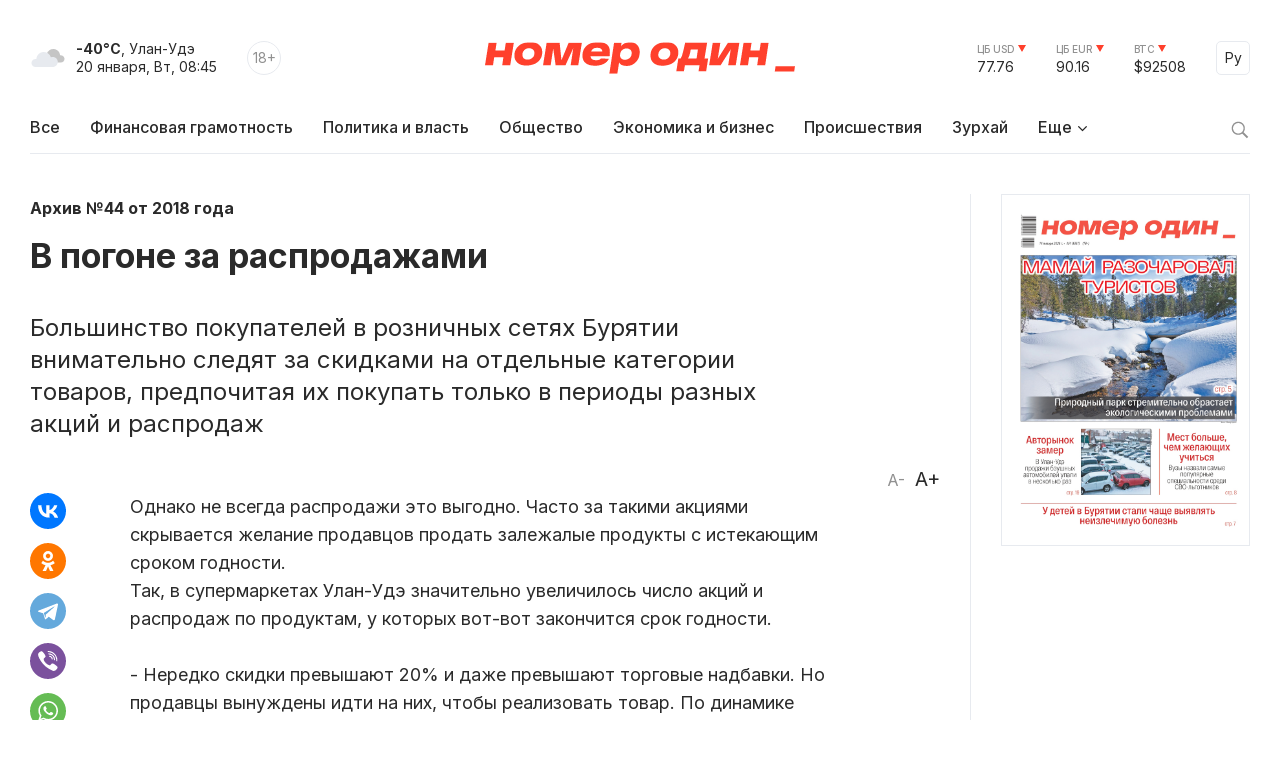

--- FILE ---
content_type: text/html; charset=windows-1251
request_url: https://gazeta-n1.ru/archive/detail.php?ID=69118
body_size: 9254
content:

<!doctype html>
<html class="no-js" lang="ru">
<head>
  <meta charset="utf-8">
  <meta name="viewport" content="width=device-width, initial-scale=1">
  <meta http-equiv="Content-Type" content="text/html; charset=windows-1251" />
  <meta http-equiv="Content-Language" content="ru" />

  
  <meta property="og:type" content="website">
  <meta property="og:locale" content="ru_RU" />
  <meta property="og:title" content="В погоне за распродажами"/>
  <meta property="og:url" content="https://gazeta-n1.ru/archive/"/>
  <meta property="og:image" content="https://gazeta-n1.ru/images/n1-logo-1000.jpg"/>
  <meta property="og:image:secure_url" content="https://gazeta-n1.ru/images/n1-logo-1000.jpg"/>
  <meta property="og:image:width" content="977"/>
  <meta property="og:image:height" content="977"/>
  <meta property="og:description" content="Большинство покупателей в розничных сетях Бурятии внимательно следят за скидками на отдельные категории товаров, предпочитая их покупать только в периоды разных акций и распродаж" />
  <meta property="fb:app_id" content="1472448409714082"/>
  <meta name="description" content="Большинство покупателей в розничных сетях Бурятии внимательно следят за скидками на отдельные категории товаров, предпочитая их покупать только в периоды разных акций и распродаж" />
  <meta name="keywords" content="В погоне за распродажами" />
  <meta name="author" content="Номер один" />

  <meta name="twitter:card" content="summary_large_image">
  <meta name="twitter:site" content="@Gazeta_n1" />
  <meta name="twitter:creator" content="@Gazeta_n1" />
  <meta name="twitter:title" content="В погоне за распродажами" />
  <meta name="twitter:description" content="Большинство покупателей в розничных сетях Бурятии внимательно следят за скидками на отдельные категории товаров, предпочитая их покупать только в периоды разных акций и распродаж" />
  <meta name="twitter:image" content="https://gazeta-n1.ru/images/n1-logo-1000.jpg">

  <link rel="image_src" href="https://gazeta-n1.ru/images/n1-logo-1000.jpg"/>
  <link rel="shortcut icon" type="image/x-icon" href="/favicon.ico" />

  <link rel="manifest" href="/site.webmanifest">
  <link rel="apple-touch-icon" href="/apple-touch-icon.png">

  <link rel="preconnect" href="https://fonts.googleapis.com">
  <link rel="preconnect" href="https://fonts.gstatic.com" crossorigin>
  <link href="https://fonts.googleapis.com/css2?family=Inter:wght@100;200;300;400;500;600;700;800;900&display=swap" rel="stylesheet">

  <link rel="stylesheet" href="/js/owl-carousel/assets/owl.carousel.min.css">
  <link rel="stylesheet" href="/js/owl-carousel/assets/owl.theme.default.min.css">

  <link rel="stylesheet" href="/css/normalize.css">
  <link rel="stylesheet" href="/css/main-111.css">

  <script src="https://cdnjs.cloudflare.com/ajax/libs/jquery/3.6.0/jquery.min.js" integrity="sha512-894YE6QWD5I59HgZOGReFYm4dnWc1Qt5NtvYSaNcOP+u1T9qYdvdihz0PPSiiqn/+/3e7Jo4EaG7TubfWGUrMQ==" crossorigin="anonymous" referrerpolicy="no-referrer"></script>
    <script src="https://yastatic.net/share2/share.js"></script>

  <meta name="theme-color" content="#fafafa">

  <!-- <script src="https://api-maps.yandex.ru/2.1/?apikey=c92b450e-de6c-45b9-bccb-0c9caea3efc7&lang=ru_RU&coordorder=longlat" type="text/javascript"></script> -->

  <script type="application/ld+json">
  {
    "@context" : "http://schema.org",
    "@type" : "Organization",
    "name" : "Номер один Улан-Удэ - Новости Бурятии",
    "url" : "https://gazeta-n1.ru/",
    "sameAs" : [
      "https://vk.com/gazetano",
      "https://www.facebook.com/%D0%9D%D0%BE%D0%BC%D0%B5%D1%80-%D0%9E%D0%B4%D0%B8%D0%BD-514197535414861/",
      "https://twitter.com/Gazeta_n1",
      "https://www.youtube.com/channel/UCcR5iSYURtWqyvofJ5-c6Pw",
      "https://ok.ru/nomerodi"
    ]
  }
  </script>

  <meta http-equiv="Content-Type" content="text/html; charset=windows-1251" />
<meta name="keywords" content="В погоне за распродажами" />
<meta name="description" content="Большинство покупателей в розничных сетях Бурятии внимательно следят за скидками на отдельные категории товаров, предпочитая их покупать только в периоды разных акций и распродаж" />
<link href="/bitrix/cache/css/s1/v2021/page_90ced03c21e8401cbe447a78eec75c2f/page_90ced03c21e8401cbe447a78eec75c2f_v1.css?1758773073403" type="text/css"  rel="stylesheet" />
<link href="/bitrix/cache/css/s1/v2021/template_a8c394e0491dcd59c771416fbc743994/template_a8c394e0491dcd59c771416fbc743994_v1.css?17587730691734" type="text/css"  data-template-style="true" rel="stylesheet" />
<script  src="/bitrix/cache/js/s1/v2021/template_d1629b785434826b16272c03c048055c/template_d1629b785434826b16272c03c048055c_v1.js?17587730593347"></script>
<script type="text/javascript">var _ba = _ba || []; _ba.push(["aid", "a175210431526b1c8af4608cc9784cb5"]); _ba.push(["host", "gazeta-n1.ru"]); (function() {var ba = document.createElement("script"); ba.type = "text/javascript"; ba.async = true;ba.src = (document.location.protocol == "https:" ? "https://" : "http://") + "bitrix.info/ba.js";var s = document.getElementsByTagName("script")[0];s.parentNode.insertBefore(ba, s);})();</script>


  <title>В погоне за распродажами</title>
</head>

<body>

  
  <div class="wrapper">
    <div class="content">
                  <div class='HeaderBanner'>
            </div>
            <div class='HeaderBannerFixed'>
            </div>
    </div>
    <div id="headerFake"></div>
    <div id="header">
      <div class="content">
      <div class="Header">
        <div class="HeaderMobileMenu">
          <a href="javascript:void(0);" class="HeaderMobileMenu__Toggle"></a>
          <div class="MainMenuMobile">
            <div class="content">


<div class="MainMenuMobile__Cols clearfix">
  <div class="MainMenuMobile__Col">
    <div class="MainMenuMobile__Item">
      <a href="/news/"><b>Все новости</b></a>
    </div>
    <div class="MainMenu__Item">
      <a href="/projects/finansovaya-gramotnost/">Финансовая грамотность</a>
    </div>
    
    <div class="MainMenuMobile__Item">
      <a href="/news/politics/">Политика и власть</a>
    </div>
    <div class="MainMenuMobile__Item">
      <a href="/news/society/">Общество</a>
    </div>
    <div class="MainMenuMobile__Item">
      <a href="/news/business/">Экономика и бизнес</a>
    </div>
    <div class="MainMenuMobile__Item">
      <a href="/news/incidents/">Происшествия</a>
    </div>
    <div class="MainMenuMobile__Item">
      <a href="/news/culture/">Культура</a>
    </div>
    <div class="MainMenuMobile__Item">
      <a href="/news/sport/">Спорт</a>
    </div>
  </div>
  <div class="MainMenuMobile__Col">
    <div class="MainMenuMobile__Item">
      <a href="/projects/"><b>Проекты</b></a>
    </div>
    <div class="MainMenuMobile__Item">
      <a href="/tests/">Тесты</a>
    </div>
    <div class="MainMenuMobile__Item">
      <a href="https://uulen.gazeta-n1.ru/" target="_blank">Словарь</a>
    </div>
  </div>
  <div class="MainMenuMobile__Col">
    <div class="MainMenuMobile__Item">
      <a href="/zurkhay/"><b>Зурхай</b></a>
    </div>
    <div class="MainMenuMobile__Item">
      <a href="/afisha/"><b>Афиша</b></a>
    </div>
    <div class="MainMenuMobile__Item">
      <a href="/stock/"><b>Фотосток</b></a>
    </div>
    <div class="MainMenuMobile__Item MainMenuMobile__Item--active">
      <a href="/archive/"><b>Архив газеты</b></a>
    </div>
    <div class="MainMenuMobile__Item">
      <a href="/contacts/"><b>Контакты</b></a>
    </div>
  </div>
</div>
            </div>
            <div class="MainMenuMobile__Bottom">
              <div class="content">
                <div class="MainMenuMobile__BottomCols">
                  <div class="MainMenuMobile__BottomCol">
                    <div class="Currency Currency--down">
                      <div class="Currency__Title">ЦБ USD</div>
                      <div class="Currency__Value">77.76</div>
                    </div>
                    <div class="Currency Currency--down">
                      <div class="Currency__Title">ЦБ EUR</div>
                      <div class="Currency__Value">90.16</div>
                    </div>
                    <div class="Currency Currency--down">
                      <div class="Currency__Title">BTC</div>
                      <div class="Currency__Value">$92508</div>
                    </div>
                                      </div>
                  <div class="MainMenuMobile__BottomCol">
                    <div class="MainMenuMobile__Search">
                      <div class="MainMenuMobile__SearchForm">
                        <form action="/search/" method='GET'>
                          <input class="MainMenuMobile__SearchInput" type="text" name="q" value='' placeholder="Поиск" />
                          <button type="submit" class="MainMenuMobile__SearchButton">Найти</button>
                        </form>
                      </div>
                    </div>
                  </div>
                </div>
              </div>
            </div>
          </div>

        </div>
        <div class="HeaderLeft">
          <div class="HeaderWeather">
            <div class="HeaderWeather__Icon">
                            <img src="/img/icon-weather-5.svg" alt="дымка" />
            </div>
            <div class="HeaderWeather__Text">
              <strong>-40°C</strong>, Улан-Удэ<br />
              <nobr>20 января, Вт, 08:45</nobr>
            </div>
          </div>
          <div class="HeaderAge">18+</div>
        </div>
        <a href="/" class="HeaderLogo">Номер один</a>
        <div class="HeaderRight">
          <div class="Currency Currency--down">
            <div class="Currency__Title">ЦБ USD</div>
            <div class="Currency__Value">77.76</div>
          </div>
          <div class="Currency Currency--down">
            <div class="Currency__Title">ЦБ EUR</div>
            <div class="Currency__Value">90.16</div>
          </div>
          <div class="Currency Currency--down">
            <div class="Currency__Title">BTC</div>
            <div class="Currency__Value">$92508</div>
          </div>
          <div class="Language">
            <a href="javascript:void(0);" class="Language__Toggle">Ру</a>

<div id="translate">
<div id="google_translate_element"></div><script type="text/javascript">
function googleTranslateElementInit() {
  new google.translate.TranslateElement({pageLanguage: 'ru', layout: google.translate.TranslateElement.InlineLayout.SIMPLE, autoDisplay: false, gaTrack: true, gaId: 'UA-63379552-1'}, 'google_translate_element');
}
</script>
<script type="text/javascript" src="//translate.google.com/translate_a/element.js?cb=googleTranslateElementInit"></script>
</div>

          </div>
        </div>
      </div>


<div class="MainMenu">
  <div class="MainMenu__Items">
    <div class="MainMenu__Item">
      <a href="/">Все</a>
    </div>

    <div class="MainMenu__Item">
      <a href="/projects/finansovaya-gramotnost/">Финансовая грамотность</a>
    </div>

    <div class="MainMenu__Item">
      <a href="/news/politics/">Политика и власть</a>
    </div>
    <div class="MainMenu__Item">
      <a href="/news/society/">Общество</a>
    </div>
    <div class="MainMenu__Item">
      <a href="/news/business/">Экономика и бизнес</a>
    </div>
    <div class="MainMenu__Item">
      <a href="/news/incidents/">Происшествия</a>
    </div>
    <div class="MainMenu__Item">
      <a href="/zurkhay/">Зурхай</a>
    </div>
    <div class="MainMenu__Item MainMenu__Item--parent">
      <a href="javascript:void(0);">Еще</a>
      <div class="MainMenu__Subitems">

    <div class="MainMenu__Item">
      <a href="/news/culture/">Культура</a>
    </div>
    <div class="MainMenu__Item">
      <a href="/news/sport/">Спорт</a>
    </div>

        <div class="MainMenu__Subitem">
          <a href="/projects/">Проекты</a>
        </div>
        <div class="MainMenu__Subitem">
          <a href="/afisha/">Афиша</a>
        </div>
        <div class="MainMenu__Subitem">
          <a href="/stock/">Фотосток</a>
        </div>
        <div class="MainMenu__Subitem">
          <a href="/tests/">Тесты</a>
        </div>
        <div class="MainMenu__Subitem">
          <a href="https://uulen.gazeta-n1.ru/" target="_blank">Словарь</a>
        </div>
        <div class="MainMenu__Subitem MainMenu__Subitem--active">
          <a href="/archive/">Архив газеты</a>
        </div>
        <div class="MainMenu__Subitem">
          <a href="/contacts/">Контакты</a>
        </div>
      </div>
    </div>
  </div>
  <div class="MainMenu__Search">
    <a href="javascript:void(0);" class="MainMenu__SearchIcon"></a>
    <div class="MainMenu__SearchForm">
      <form action="/search/" method='GET'>
        <input class="MainMenu__SearchInput" type="text" name="q" value='' placeholder="Поиск" />
        <button type="submit" class="MainMenu__SearchButton">Найти</button>
      </form>
    </div>
  </div>
</div>      </div>
    </div>
    <div class="content">


    </div>

<div class="content mb80">
  <div class="Cols">
    <div class="Cols__Main">



  
<article id="news-detail-view" class="news-detail" itemscope="" itemtype="http://schema.org/NewsArticle">

<div itemprop="publisher" itemscope="" itemtype="https://schema.org/Organization">
  <meta itemprop="name" content="Номер Один">
  <div itemprop="logo" itemscope="" itemtype="https://schema.org/ImageObject">
    <meta itemprop="url" content="https://gazeta-n1.ru/images/n1-logo-1000.jpg">
    <meta itemprop="width" content="977">
    <meta itemprop="height" content="977">
  </div>
  <link itemprop="sameAs" href="https://gazeta-n1.ru">
</div>
<meta itemprop="mainEntityOfPage" content="https://gazeta-n1.ru/archive/detail.php?ID=69118">

<div class="PageMeta">
      <a href="/archive/2018/44/" class="PageMeta__Section">Архив №44 от 2018 года</a>
    </div>

<h1 class="PageTitle">В погоне за распродажами</h1>

  <div class="PageSubtitle">Большинство покупателей в розничных сетях Бурятии внимательно следят за скидками на отдельные категории товаров, предпочитая их покупать только в периоды разных акций и распродаж</div>

<div class="PageControl">
  <a href="javascript:void(0);" class="PageControl__Font PageControl__Font--minus" data-type="minus">A-</a>
  <a href="javascript:void(0);" class="PageControl__Font PageControl__Font--plus" data-type="plus">A+</a>
</div>


<div class="clearfix"></div>


<div class="Page">
  <div class="PageSocial">

    
    <div id="ya-share2-69118"></div>

<script>
Ya.share2('ya-share2-69118', {
    theme: {
      services: "vkontakte,odnoklassniki,telegram,viber,whatsapp",
      limit: 5,
      size: 'l',
      curtain: true,
      shape: 'round',
      direction: 'vertical',
      moreButtonType: 'short',
    },
    content: {
      url: 'https://gazeta-n1.ru/archive/detail.php?ID=69118',
      title: 'В погоне за распродажами',
      description: 'Большинство покупателей в розничных сетях Бурятии внимательно следят за скидками на отдельные категории товаров, предпочитая их покупать только в периоды разных акций и распродаж',
      image: 'https://gazeta-n1.ru'
    }
});
</script>

  </div>
  <div class="PageContent PageContent--700" data-fs="24">
    Однако не всегда распродажи это выгодно. Часто за такими акциями скрывается желание продавцов продать залежалые продукты с истекающим сроком годности.&nbsp;<br>
 Так, в супермаркетах Улан-Удэ значительно увеличилось число акций и распродаж по продуктам, у которых вот-вот закончится срок годности.&nbsp;<br>
 <br>
 - Нередко скидки превышают 20% и даже превышают торговые надбавки. Но продавцы вынуждены идти на них, чтобы реализовать товар. По динамике продаж&nbsp; той или иной партии уже можно судить, будет ли продана она в срок. Реализация залежалого товара идет более активно, если при покупке его предлагают скидку. Тогда товар быстро уходит, - признается совладелец улан-удэнской торговой компании «СемьЯ» Михаил Гергенов.&nbsp;<br>
 <br>
 По словам предпринимателя, все дело в снижении покупательской способности - средний чек покупки падает, многое из представленного ассортимента «зависает» и оживлять продажи приходится по акциям.&nbsp;<br>
 <br>
 В результате бизнес попадает в заколдованный круг: ведь, по&nbsp; некоторым оценкам, свыше 50% посетителей супермаркетов Улан-Удэ с целью экономии посещают разные торговые точки и выискивают знакомые им товары с пометкой «акция». Если находят, то покупают впрок, если же нет, идут в другую торговую точку, где также ищут аналогичный товар подешевле.&nbsp;<br>
 <br>
 Подобная динамика антикризисного поведения наблюдается в целом по стране. Как выяснила в своем общероссийском исследовании компания ResearchMe, престиж магазина имеет решающее значение лишь для 4% опрошенных. В основном же люди идут туда, где один и тот же товар можно приобрести дешевле. При этом особое значение для покупателей Бурятии приобретают карты лояльности, предлагающие скидки на все товары в сети до 2%.&nbsp;<br>
 <br>
 Кроме того, к скидкам можно приплюсовать возврат сумм при покупке товаров в виде бонусов по системе «кэш-бэк»: на продукты она не превышает 1,5%, а на другие товары и услуги достигает 10%. В итоге, используя карты лояльности, скидки и «кэш-бэк», жители Бурятии могут существенно экономить на продуктах до 25% и выше от стоимости продовольствия.&nbsp;<br>
 <br>
 Отметим, несмотря на ежегодное удорожание продуктов питания в республике, товарооборот практически не растет. Хотя в целом реализуются крупные объемы. Так, в сентябре в регионе, по данным Бурятстат, было продано продовольствия на 7 млрд 742 млн рублей.&nbsp;<br>
 <br>
 Дмитрий Родионов, «Номер один».<br>

        <!--
        -->
    
      


    
    <div class="PageSocialMobile">

      
      <div id="ya-share2-69118-mobile"></div>

<script>
Ya.share2('ya-share2-69118-mobile', {
    theme: {
      services: "vkontakte,odnoklassniki,telegram,viber,whatsapp",
      limit: 4,
      size: 'l',
      curtain: true,
      shape: 'round',
      // direction: 'vertical',
      moreButtonType: 'short',
    },
    content: {
      url: 'https://gazeta-n1.ru/archive/detail.php?ID=69118',
      title: 'В погоне за распродажами',
      description: 'Большинство покупателей в розничных сетях Бурятии внимательно следят за скидками на отдельные категории товаров, предпочитая их покупать только в периоды разных акций и распродаж',
      image: 'https://gazeta-n1.ru'
    }
});
</script>

    </div>

  </div>
</div>



</article>
  
      <div class="center mt50">
        <a href="/archive/2018/44/" class="Button">Вернуться в архив</a>
      </div>
		</div>
    <div class="Cols__Right">
      <a href="/archive/2018/44/" class="Img Img--border">
        <img src="/upload/iblock/6c5/sfkee3vp902eulq6s3d7iktwq9uaumda.jpg" alt="Архив №44 от 2018 года" />
      </a>

                                                                                </div>
  </div>
</div>

    <div class="Footer">
      <div class="content">
        <div class="Footer__Cols">
          <div class="Footer__Left">
            <a href="/" class="FooterLogo">Номер один</a>
            <div class="Footer__Social">
              <div class="Footer__SocialHeader">Следите за новостями в соцсетях:</div>
              <div class="Footer__SocialItems">
                <a href="https://vk.com/gazetano" class="Footer__SocialItem Footer__SocialItem--vkontakte" target="_blank"></a>
                <a href="https://t.me/nomer_odin_news" class="Footer__SocialItem Footer__SocialItem--telegram" target="_blank"></a>
                <a href="https://ok.ru/nomerodi" class="Footer__SocialItem Footer__SocialItem--odnoklassniki" target="_blank"></a>
                <a href="https://zen.yandex.ru/gazeta-n1.ru" class="Footer__SocialItem Footer__SocialItem--zen" target="_blank"></a>
              </div>
            </div>
          </div>
          <div class="Footer__Center">
            <div class="Footer__Contacts">
              <div class="Footer__ContactsTitle">Редакция сайта:</div>
              <div class="Footer__ContactsItem">Тел.: +7 (3012) 23-59-30</div>
              <div class="Footer__ContactsItem">Почта: <a href="mailto:info@gazeta-n1.ru" class="link link--red">info@gazeta-n1.ru</a></div>
            </div>
            <div class="Footer__Contacts">
              <div class="Footer__ContactsTitle">Реклама на сайте и в газете:</div>
              <div class="Footer__ContactsItem">Тел.: +7 (3012) 23-55-56</div>
              <div class="Footer__ContactsItem">Почта: <a href="mailto:gazetan1@gmail.com" class="link link--red">gazeta-n1@yandex.ru</a></div>
            </div>
          </div>
          <div class="Footer__Right">
            <div>
              <!-- <a href="/contacts/" class="Button">Предложить новость</a>-->
            </div>
            <div class="CopyrightsText">
              &copy; 2012 — 2026<br />
              Редакция газеты GAZETA-N1.RU<br />
              Все права защищены.
            </div>
          </div>
        </div>
      </div>
    </div>
    <div class="FooterTablet">
      <div class="content">
        <div class="FooterTablet__Cols">
          <div class="FooterTablet__Left">
            <a href="/" class="FooterLogo">Номер один</a>
          </div>
          <div class="FooterTablet__Right">
            <div>
              <!--<a href="/contacts/" class="Button">Предложить новость</a>-->
            </div>
          </div>
        </div>
        <div class="FooterTablet__Cols">
          <div class="FooterTablet__Left">
            <div class="Footer__Social">
              <div class="Footer__SocialHeader">Следите за новостями в соцсетях:</div>
              <div class="Footer__SocialItems">
                <a href="https://t.me/nomer_odin_news" class="Footer__SocialItem Footer__SocialItem--telegram" target="_blank"></a>
                <a href="https://vk.com/gazetano" class="Footer__SocialItem Footer__SocialItem--vkontakte" target="_blank"></a>
                <a href="https://www.youtube.com/channel/UCcR5iSYURtWqyvofJ5-c6Pw" class="Footer__SocialItem Footer__SocialItem--youtube" target="_blank"></a>
                <a href="https://ok.ru/nomerodi" class="Footer__SocialItem Footer__SocialItem--odnoklassniki" target="_blank"></a>
                <a href="https://zen.yandex.ru/gazeta-n1.ru" class="Footer__SocialItem Footer__SocialItem--zen" target="_blank"></a>
              </div>
            </div>
          </div>
          <div class="FooterTablet__Right">
            <div class="CopyrightsText">
              &copy; 2012 — 2026<br />
              Редакция газеты GAZETA-N1.RU<br />
              Все права защищены.
            </div>
          </div>
        </div>
        <div class="FooterTablet__Cols">
          <div class="FooterTablet__Left">
            <div class="Footer__Contacts">
              <div class="Footer__ContactsTitle">Редакция сайта:</div>
              <div class="Footer__ContactsItem">Тел.: +7 (3012) 297-046</div>
              <div class="Footer__ContactsItem">Почта: <a href="mailto:info@gazeta-n1.ru" class="link link--red">info@gazeta-n1.ru</a></div>
            </div>
          </div>
          <div class="FooterTablet__Right">
            <div class="Footer__Contacts">
              <div class="Footer__ContactsTitle">Реклама на сайте и в газете:</div>
              <div class="Footer__ContactsItem">Тел.: +7 (3012) 297-057 </div>
              <div class="Footer__ContactsItem">Почта: <a href="mailto:gazetan1@gmail.com" class="link link--red">gazeta-n1@yandex.ru</a></div>
            </div>
          </div>
        </div>
      </div>
    </div>

    <div class="Copyrights">
      <div class="content">
        <div class="Footer__Cols">
          <div class="Footer__Left">
            <div class="CopyrightsLicense">Свидетельство о регистрации средства массовой информации Эл №ФС77-62128 от 17.06.2015г. выдано СМИ GAZETA-N1.RU Федеральной службой по надзору в сфере связи, информационных технологий и массовых коммуникаций (Роскомнадзор). Полная или частичная публикация материалов СМИ GAZETA-N1.RU  разрешена только с письменного разрешения редакции! При цитировании материалов прямая активная ссылка на www.gazeta-n1.ru обязательна. Для печатных материалов указывать: СМИ GAZETA-N1.RU</div>
          </div>
          <div class="Footer__Center">
            <div class="CopyrightsText">
              Главный редактор: А.А. Субботин<br />
              Учредитель: ООО “Тори-пресс”<br />
              Адрес: 670031 г. Улан-Удэ, ул. Терешковой, 7<br />
              <a href='/privacy/' class="link link--red">Политика в отношении обработки персональных данных</a>
            </div>
            <div class="CopyrightsDeveloper display--tablet">Дизайн и разработка — <a href='https://nanzat.ru' target='_blank'>nanzat.ru</a></div>
            <div class="FooterCounters">

  <!-- begin of Top100 code -->

<script id="top100Counter" type="text/javascript" src="//counter.rambler.ru/top100.jcn?2675087"></script>
 <noscript> <a href="//top100.rambler.ru/navi/2675087/" > <img src="//counter.rambler.ru/top100.cnt?2675087" alt="Rambler's Top100" border="0"  /> </a> </noscript>
<!-- end of Top100 code -->


<!--LiveInternet counter--><script type="text/javascript"><!--
document.write("<a href='//www.liveinternet.ru/stat/gazeta-n1.ru/' "+
"target=_blank><img src='//counter.yadro.ru/hit?t14.1;r"+
escape(document.referrer)+((typeof(screen)=="undefined")?"":
";s"+screen.width+"*"+screen.height+"*"+(screen.colorDepth?
screen.colorDepth:screen.pixelDepth))+";u"+escape(document.URL)+
";"+Math.random()+
"' alt='' title='LiveInternet: показано число просмотров за 24"+
" часа, посетителей за 24 часа и за сегодня' "+
"border='0' width='88' height='31'><\/a>")
//--></script><!--/LiveInternet-->


<!-- Yandex.Metrika counter -->
<script type="text/javascript" >
   (function(m,e,t,r,i,k,a){m[i]=m[i]||function(){(m[i].a=m[i].a||[]).push(arguments)};
   m[i].l=1*new Date();k=e.createElement(t),a=e.getElementsByTagName(t)[0],k.async=1,k.src=r,a.parentNode.insertBefore(k,a)})
   (window, document, "script", "https://mc.yandex.ru/metrika/tag.js", "ym");

   ym(30547047, "init", {
        clickmap:true,
        trackLinks:true,
        accurateTrackBounce:true
   });
</script>
<noscript><div><img src="https://mc.yandex.ru/watch/30547047" style="position:absolute; left:-9999px;" alt="" /></div></noscript>
<!-- /Yandex.Metrika counter -->


            </div>
          </div>
          <div class="Footer__Right hide--tablet hide--mobile">
            <div class="CopyrightsDeveloper">Дизайн и разработка — <a href='https://nanzat.ru' target='_blank'>nanzat.ru</a></div>
          </div>
        </div>
      </div>
    </div>

  </div>

  <div id="bdModalCookie" style="display:none;">
    <div class="content">
          <div class="mb20">
            Добро пожаловать! Сообщаем Вам, что мы используем Cookie. Оставаясь на сайте, вы соглашаетесь на обработку файлов Cookie на условиях, указанных <a href='/privacy/' class="link link--red">здесь</a>. Это помогает нам улучшить работу сайта, повысить его эффективность и удобство
          </div>
          <div class="center ">
          <button class="Button Button--wide" onclick="handleCookieChoice('accepted')">Согласен</button>
        </div>
    </div>
  </div>

  <div id="scrollbar"></div>

  <script src="/js/vendor/modernizr-3.11.2.min.js"></script>
  <script src="/js/owl-carousel/owl.carousel.min.js"></script>
  <script src="/js/plugins.js"></script>
  <script src="/js/main-210.js"></script>
  <script>
  var PopUpActive = false;
  jQuery(document).ready(function () {
    $('.banner-click a').click(function(event) {
      var banner_id = $(this).closest('.banner-click').data('banner-id');
      $.post( "/ajax/rk/", { banner_id: banner_id } );
      return true;
    });
    initializeCookieBanner();
      });
  // Cookie functions
  function setCookie(name, value, days) {
      const date = new Date();
      date.setTime(date.getTime() + (days * 24 * 60 * 60 * 1000));
      const expires = "expires=" + date.toUTCString();
      document.cookie = name + "=" + value + ";" + expires + ";path=/";
  }

  function getCookie(name) {
      const cookieName = name + "=";
      const decodedCookie = decodeURIComponent(document.cookie);
      const cookies = decodedCookie.split(';');
      for(let i = 0; i < cookies.length; i++) {
          let cookie = cookies[i];
          while (cookie.charAt(0) === ' ') {
              cookie = cookie.substring(1);
          }
          if (cookie.indexOf(cookieName) === 0) {
              return cookie.substring(cookieName.length, cookie.length);
          }
      }
      return "";
  }
  function initializeCookieBanner() {
      //alert(1);
      var cookieAccept = getCookie("cookieAccept");
      console.log(cookieAccept);
      if (cookieAccept == '') {
        setTimeout( function() { if (!PopUpActive) {PopUpActive = true; $('#bdModalCookie').show().animate({height:180},200); } }, 1000);
      }
  }
  function handleCookieChoice(choice) {
      $('#bdModalCookie').hide();
      setCookie("cookieAccept", choice, 365); // 6 months = ~180 days
      // document.getElementById("cookieAccept").style.display = "none";

      // Add your tracking code here if accepted
      if (choice === 'accepted') {
          // Initialize tracking cookies/scripts
      }
  }

  </script>

</body>

</html>
